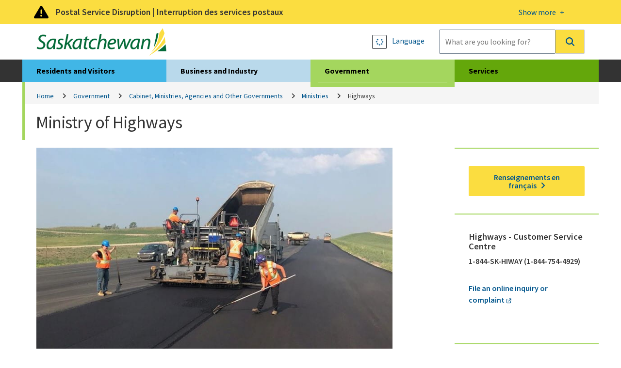

--- FILE ---
content_type: text/html; charset=utf-8
request_url: https://www.saskatchewan.ca/government/government-structure/ministries/highways
body_size: 15718
content:


<!DOCTYPE html>
<html class="no-js" lang="en" xmlns:og="http://ogp.me/ns#" xmlns:fb="http://www.facebook.com/2008/fbml">
<head>
    <!-- CD2 -->
    <meta charset="utf-8">
    <meta http-equiv="X-UA-Compatible" content="IE=edge">
    <title>Ministry of Highways  | Ministries | Government of Saskatchewan</title>
    
    <meta name="description" content="The ministry manages Saskatchewan’s highways and the Highway Hotline, which provides information on highway construction, road closures and road conditions. " />
    <meta name="keywords" content="Highways, Transportation" />
<meta property="og:site_name" content="Government of Saskatchewan">
<meta property="og:type" content="government">


    <meta name="viewport" content="width=device-width, initial-scale=1.0, maximum-scale=2.0, user-scalable=yes">

    <link href="/assets/gos/bundle/styles.css?v=U5wGrBzliNKQyFm-L-FeMXLhpdL_rXW1_jPMq6s6QkE1" rel="stylesheet"/>

    <link href='//fonts.googleapis.com/css?family=Source+Sans+Pro:300,400,600,700' rel='stylesheet' type='text/css'>

    <link rel="canonical" href="https://www.saskatchewan.ca/government/government-structure/ministries/highways"/>
    

    

        <script>
            window.dataLayer = window.dataLayer || [];
            window.dataLayer.push({
                'gos_page_analytics': "20ad3f0d-3a64-4679-bad8-5a08f114929b,cfeaf85e-7838-4684-8e5d-55f86f63901c"
            });
        </script>


    <script>
        (function(w,d,s,l,i){w[l]=w[l]||[];w[l].push({'gtm.start':
                new Date().getTime(),event:'gtm.js'});var f=d.getElementsByTagName(s)[0],
                j=d.createElement(s),dl=l!='dataLayer'?'&l='+l:'';j.async=true;j.src=
                'https://www.googletagmanager.com/gtm.js?id='+i+dl;f.parentNode.insertBefore(j,f);
        })(window, document, 'script', 'dataLayer', 'GTM-M2SPKHB');
    </script>
    
    <script src="/sitecore modules/Web/ExperienceForms/scripts/jquery-3.6.1.min.js"></script>

    
    
</head>
<body class="gov-page ministry-template">
    <noscript>
        <iframe src="https://www.googletagmanager.com/ns.html?id=GTM-M2SPKHB"
                height="0" width="0" style="display:none;visibility:hidden"></iframe>
    </noscript>

    <link rel="stylesheet" href="/Coveo/Hive/css/CoveoFullSearch.css" />
<link rel="stylesheet" href="/Coveo/Hive/css/CoveoForSitecore.css" />

<script class="coveo-script" type="text/javascript" src='/Coveo/Hive/js/CoveoJsSearch.Lazy.min.js'></script>
<script class="coveo-for-sitecore-script" type="text/javascript" src='/Coveo/Hive/js/CoveoForSitecore.Lazy.min.js'></script>
<script type="text/javascript" src="https://static.cloud.coveo.com/searchui/v2.10116/js/cultures/en.js"></script>

<div>


    
    
        <!-- Resources -->
        <div id="SearchResourcesProperties_7ca3f67100834fa6ab8e0988d37a514d"
             class="CoveoForSitecoreContext"
               data-sc-should-have-analytics-component='true'
  data-sc-analytics-enabled='true'
  data-sc-current-language='en'
  data-prebind-sc-language-field-name='fieldTranslator'
  data-sc-language-field-name='_language'
  data-sc-labels='{&quot;Created&quot; : &quot;Created&quot; , &quot;Created By&quot; : &quot;Created by&quot; , &quot;Creation Time&quot; : &quot;Creation time.&quot; , &quot;Language&quot; : &quot;Language&quot; , &quot;Last Time Modified&quot; : &quot;Last time modified.&quot; , &quot;Template&quot; : &quot;Template&quot; , &quot;Uniform resource identifier&quot; : &quot;URI&quot; , &quot;Updated By&quot; : &quot;Updated by&quot; , &quot;If the problem persists contact the administrator.&quot; : &quot;If the problem persists contact the administrator.&quot; , &quot;Search is currently unavailable&quot; : &quot;Oops! Something went wrong on the server.&quot; , &quot;Descending&quot; : &quot;Descending&quot; , &quot;Ascending&quot; : &quot;Ascending&quot;}'
  data-sc-maximum-age='900000'
  data-sc-page-name='Highways'
  data-sc-page-name-full-path='/sitecore/content/GoSTenant/GoSSite/GoS/Government/Government-Structure/Ministries/Highways'
  data-sc-index-source-name='Coveo_web_index - prod-cm.saskatchewan.ca'
  data-sc-is-in-experience-editor='false'
  data-sc-is-user-anonymous='true'
  data-sc-item-uri='sitecore://web/{F64DC0CD-D838-424A-BD94-67492817B958}?lang=en&amp;ver=12'
  data-sc-item-id='f64dc0cd-d838-424a-bd94-67492817b958'
  data-prebind-sc-latest-version-field-name='fieldTranslator'
  data-sc-latest-version-field-name='_latestversion'
  data-sc-rest-endpoint-uri='/coveo/rest'
  data-sc-analytics-endpoint-uri='/coveo/rest/ua'
  data-sc-site-name='website'
  data-sc-field-prefix='f'
  data-sc-field-suffix='76325'
  data-sc-prefer-source-specific-fields='false'
  data-sc-external-fields='[{&quot;fieldName&quot;:&quot;permanentid&quot;,&quot;shouldEscape&quot;:false},{&quot;fieldName&quot;:&quot;srtrdocumenttype&quot;,&quot;shouldEscape&quot;:false},{&quot;fieldName&quot;:&quot;sitename&quot;,&quot;shouldEscape&quot;:false},{&quot;fieldName&quot;:&quot;typeofcontent&quot;,&quot;shouldEscape&quot;:false},{&quot;fieldName&quot;:&quot;urls&quot;,&quot;shouldEscape&quot;:false},{&quot;fieldName&quot;:&quot;audience&quot;,&quot;shouldEscape&quot;:false},{&quot;fieldName&quot;:&quot;topic&quot;,&quot;shouldEscape&quot;:false},{&quot;fieldName&quot;:&quot;subtopic&quot;,&quot;shouldEscape&quot;:false},{&quot;fieldName&quot;:&quot;ministry&quot;,&quot;shouldEscape&quot;:false},{&quot;fieldName&quot;:&quot;servicetitle&quot;,&quot;shouldEscape&quot;:false},{&quot;fieldName&quot;:&quot;servicedescription&quot;,&quot;shouldEscape&quot;:false},{&quot;fieldName&quot;:&quot;serviceurl&quot;,&quot;shouldEscape&quot;:false},{&quot;fieldName&quot;:&quot;gtdsname&quot;,&quot;shouldEscape&quot;:false},{&quot;fieldName&quot;:&quot;gtdsisdeleted&quot;,&quot;shouldEscape&quot;:false},{&quot;fieldName&quot;:&quot;gtdsispublic&quot;,&quot;shouldEscape&quot;:false},{&quot;fieldName&quot;:&quot;gtdsstartdate&quot;,&quot;shouldEscape&quot;:false},{&quot;fieldName&quot;:&quot;gtdsenddate&quot;,&quot;shouldEscape&quot;:false},{&quot;fieldName&quot;:&quot;gtdssortname&quot;,&quot;shouldEscape&quot;:false},{&quot;fieldName&quot;:&quot;gtdsorgunitentitysyskeyid&quot;,&quot;shouldEscape&quot;:false},{&quot;fieldName&quot;:&quot;gtdspersonentitysyskeyid&quot;,&quot;shouldEscape&quot;:false},{&quot;fieldName&quot;:&quot;gtdsministryentitysyskeyid&quot;,&quot;shouldEscape&quot;:false},{&quot;fieldName&quot;:&quot;gtdsministryname&quot;,&quot;shouldEscape&quot;:false},{&quot;fieldName&quot;:&quot;gtdspersonorgname&quot;,&quot;shouldEscape&quot;:false},{&quot;fieldName&quot;:&quot;gtdssearchname&quot;,&quot;shouldEscape&quot;:false},{&quot;fieldName&quot;:&quot;gtdsemail&quot;,&quot;shouldEscape&quot;:false},{&quot;fieldName&quot;:&quot;gtdsmailaddress1&quot;,&quot;shouldEscape&quot;:false},{&quot;fieldName&quot;:&quot;gtdsmailaddress2&quot;,&quot;shouldEscape&quot;:false},{&quot;fieldName&quot;:&quot;gtdsmailcity&quot;,&quot;shouldEscape&quot;:false},{&quot;fieldName&quot;:&quot;gtdsmailcountry&quot;,&quot;shouldEscape&quot;:false},{&quot;fieldName&quot;:&quot;gtdsmailpostalcode&quot;,&quot;shouldEscape&quot;:false},{&quot;fieldName&quot;:&quot;gtdsmailprovince&quot;,&quot;shouldEscape&quot;:false},{&quot;fieldName&quot;:&quot;gtdstelnumber&quot;,&quot;shouldEscape&quot;:false},{&quot;fieldName&quot;:&quot;gtdstelareacode&quot;,&quot;shouldEscape&quot;:false},{&quot;fieldName&quot;:&quot;gtdssearchtelephone&quot;,&quot;shouldEscape&quot;:false},{&quot;fieldName&quot;:&quot;gtdsfaxnumber&quot;,&quot;shouldEscape&quot;:false},{&quot;fieldName&quot;:&quot;gtdsfaxareacode&quot;,&quot;shouldEscape&quot;:false},{&quot;fieldName&quot;:&quot;gtdssearchfax&quot;,&quot;shouldEscape&quot;:false},{&quot;fieldName&quot;:&quot;gtdstollfreenumber&quot;,&quot;shouldEscape&quot;:false},{&quot;fieldName&quot;:&quot;gtdstollfreeareacode&quot;,&quot;shouldEscape&quot;:false},{&quot;fieldName&quot;:&quot;gtdssearchtollfree&quot;,&quot;shouldEscape&quot;:false},{&quot;fieldName&quot;:&quot;gtdstitle&quot;,&quot;shouldEscape&quot;:false},{&quot;fieldName&quot;:&quot;mdsstatus&quot;,&quot;shouldEscape&quot;:false},{&quot;fieldName&quot;:&quot;mdsstatusid&quot;,&quot;shouldEscape&quot;:false},{&quot;fieldName&quot;:&quot;mdsname&quot;,&quot;shouldEscape&quot;:false},{&quot;fieldName&quot;:&quot;mdsdisplayname&quot;,&quot;shouldEscape&quot;:false},{&quot;fieldName&quot;:&quot;mdsemail&quot;,&quot;shouldEscape&quot;:false},{&quot;fieldName&quot;:&quot;mdsurl&quot;,&quot;shouldEscape&quot;:false},{&quot;fieldName&quot;:&quot;mdsrmnumber&quot;,&quot;shouldEscape&quot;:false},{&quot;fieldName&quot;:&quot;mdstelephone&quot;,&quot;shouldEscape&quot;:false},{&quot;fieldName&quot;:&quot;mdssearchtelephone&quot;,&quot;shouldEscape&quot;:false},{&quot;fieldName&quot;:&quot;mdsfax&quot;,&quot;shouldEscape&quot;:false},{&quot;fieldName&quot;:&quot;mdssearchfax&quot;,&quot;shouldEscape&quot;:false},{&quot;fieldName&quot;:&quot;mdsphysicaladdress1&quot;,&quot;shouldEscape&quot;:false},{&quot;fieldName&quot;:&quot;mdsphysicaladdress2&quot;,&quot;shouldEscape&quot;:false},{&quot;fieldName&quot;:&quot;mdsphysicalcity&quot;,&quot;shouldEscape&quot;:false},{&quot;fieldName&quot;:&quot;mdsphysicalpostalcode&quot;,&quot;shouldEscape&quot;:false},{&quot;fieldName&quot;:&quot;mdsphysicallongitude&quot;,&quot;shouldEscape&quot;:false},{&quot;fieldName&quot;:&quot;mdsphysicallatitude&quot;,&quot;shouldEscape&quot;:false},{&quot;fieldName&quot;:&quot;mdsmailingaddress1&quot;,&quot;shouldEscape&quot;:false},{&quot;fieldName&quot;:&quot;mdsmailingaddress2&quot;,&quot;shouldEscape&quot;:false},{&quot;fieldName&quot;:&quot;mdsmailingcity&quot;,&quot;shouldEscape&quot;:false},{&quot;fieldName&quot;:&quot;mdsmailingpostalcode&quot;,&quot;shouldEscape&quot;:false},{&quot;fieldName&quot;:&quot;mdscontacts&quot;,&quot;shouldEscape&quot;:false},{&quot;fieldName&quot;:&quot;pubsagency&quot;,&quot;shouldEscape&quot;:false},{&quot;fieldName&quot;:&quot;pubsdate&quot;,&quot;shouldEscape&quot;:false},{&quot;fieldName&quot;:&quot;pubsyearrange&quot;,&quot;shouldEscape&quot;:false},{&quot;fieldName&quot;:&quot;pubsyear&quot;,&quot;shouldEscape&quot;:false},{&quot;fieldName&quot;:&quot;pubsproductstatus&quot;,&quot;shouldEscape&quot;:false},{&quot;fieldName&quot;:&quot;pubsproducttype&quot;,&quot;shouldEscape&quot;:false},{&quot;fieldName&quot;:&quot;pubsproductsubtype&quot;,&quot;shouldEscape&quot;:false},{&quot;fieldName&quot;:&quot;pubsformat&quot;,&quot;shouldEscape&quot;:false},{&quot;fieldName&quot;:&quot;pubsformatid&quot;,&quot;shouldEscape&quot;:false},{&quot;fieldName&quot;:&quot;pubshasdownloadablecontent&quot;,&quot;shouldEscape&quot;:false},{&quot;fieldName&quot;:&quot;sysyear&quot;,&quot;shouldEscape&quot;:false},{&quot;fieldName&quot;:&quot;sysmonth&quot;,&quot;shouldEscape&quot;:false},{&quot;fieldName&quot;:&quot;backlinks&quot;,&quot;shouldEscape&quot;:false}]'
  data-sc-source-specific-fields='[{&quot;fieldName&quot;:&quot;attachmentparentid&quot;},{&quot;fieldName&quot;:&quot;author&quot;},{&quot;fieldName&quot;:&quot;clickableuri&quot;},{&quot;fieldName&quot;:&quot;collection&quot;},{&quot;fieldName&quot;:&quot;concepts&quot;},{&quot;fieldName&quot;:&quot;date&quot;},{&quot;fieldName&quot;:&quot;filetype&quot;},{&quot;fieldName&quot;:&quot;indexeddate&quot;},{&quot;fieldName&quot;:&quot;isattachment&quot;},{&quot;fieldName&quot;:&quot;language&quot;},{&quot;fieldName&quot;:&quot;printableuri&quot;},{&quot;fieldName&quot;:&quot;rowid&quot;},{&quot;fieldName&quot;:&quot;size&quot;},{&quot;fieldName&quot;:&quot;source&quot;},{&quot;fieldName&quot;:&quot;title&quot;},{&quot;fieldName&quot;:&quot;topparent&quot;},{&quot;fieldName&quot;:&quot;topparentid&quot;},{&quot;fieldName&quot;:&quot;transactionid&quot;},{&quot;fieldName&quot;:&quot;uri&quot;},{&quot;fieldName&quot;:&quot;urihash&quot;}]'
>
        </div>
        <script type="text/javascript">
        var endpointConfiguration = {
            itemUri: "sitecore://web/{F64DC0CD-D838-424A-BD94-67492817B958}?lang=en&amp;ver=12",
            siteName: "website",
            restEndpointUri: "/coveo/rest"
        };
        if (typeof (CoveoForSitecore) !== "undefined") {
            CoveoForSitecore.SearchEndpoint.configureSitecoreEndpoint(endpointConfiguration);
            CoveoForSitecore.version = "5.0.1368.1";
            var context = document.getElementById("SearchResourcesProperties_7ca3f67100834fa6ab8e0988d37a514d");
            if (!!context) {
                CoveoForSitecore.Context.configureContext(context);
            }
        }
        </script>
</div>
    

    <div class="alert warning" id="a-alert" role="region">
        <div class="head">
            <div class="container">
                <a title="More details on this alert" href="#">
                    <div>
                        <p>Postal Service Disruption | Interruption des services postaux</p>
                        <span class="open-btn"><span>Show more </span></span>
                        <span class="close-btn"><span>Show less </span></span>
                    </div>
                </a>
            </div>
        </div>
        <div class="content">
            <div class="container">
                <div class="row">
                    <p>Government of Saskatchewan ministries, Crown corporations and organizations are working to <a href="https://www.saskatchewan.ca/government/postal-service-disruption">minimize the impacts of the postal service disruption</a>.</p>
<p>Les minist&egrave;res, les soci&eacute;t&eacute;s d&rsquo;&Eacute;tat et les organismes du gouvernement de la Saskatchewan travaillent &agrave; r&eacute;duire au <a href="https://www.saskatchewan.ca/bonjour/government/postal-service-disruption">minimum les r&eacute;percussions de l&rsquo;interruption des services postaux</a>.</p>
                </div>
            </div>
        </div>
    </div>

<div class="skip" role="region">
    <a href="#skip-to-content">Skip to Main Content</a>
</div>

<header>
    <div class="container">
        <div class="logo">
                <a href="https://www.saskatchewan.ca/">
                    <img src="https://www.saskatchewan.ca/-/media/images/gos/logo.png?h=79&amp;iar=0&amp;w=373&amp;hash=765FD81E8F2DF5DBAD26F92B776DB43C" class="img-responsive" alt="Government of Saskatchewan Logo" />
                </a>
        </div>

        <div class="search input-group">
            <div class="utils">

                <a href="#" data-drawer="google_translate" title="Language">
                    <strong class="btn-sqr skiptranslate" role="presentation"></strong>
                    <font class="skiptranslate">Language</font>
                </a>

            </div>
            



<script>
    document.addEventListener("CoveoSearchEndpointInitialized", function() {
        var searchboxElement = document.getElementById("_185F67BF-1D73-4AEE-9564-FDE5B0EB24D9");
        searchboxElement.addEventListener("CoveoComponentInitialized", function() {
            CoveoForSitecore.initSearchboxIfStandalone(searchboxElement, "https://www.saskatchewan.ca/search");
        });
    })
</script>    <div id="_185F67BF-1D73-4AEE-9564-FDE5B0EB24D9_container" class="coveo-for-sitecore-search-box-container"
                       data-prebind-maximum-age='currentMaximumAge'
>
        <div id="_185F67BF-1D73-4AEE-9564-FDE5B0EB24D9"
             class="CoveoSearchbox"
                               data-enable-omnibox='true'
                  data-enable-query-extension-addon='true'
                  data-enable-query-suggest-addon='true'
                  data-enable-simple-field-addon='true'
                  data-prebind-maximum-age='currentMaximumAge'
                  data-placeholder='What are you looking for?'
                  data-clear-filters-on-new-query='false'
>
            
            
<script type="text/javascript">
    document.addEventListener("CoveoSearchEndpointInitialized", function() {
        var componentId = "_185F67BF-1D73-4AEE-9564-FDE5B0EB24D9";
        var componentElement = document.getElementById(componentId);

        function showError(error) {
                console.error(error);
        }

        function areCoveoResourcesIncluded() {
            return typeof (Coveo) !== "undefined";
        }

        if (areCoveoResourcesIncluded()) {
            var event = document.createEvent("CustomEvent");
            event.initEvent("CoveoComponentInitialized", false, true);
            
            setTimeout(function() {
                componentElement.dispatchEvent(event);
            }, 0);
        } else {
            componentElement.classList.add("invalid");
            showError("The Coveo Resources component must be included in this page.");
        }
    });
</script>
            <div class="CoveoForSitecoreBindWithUserContext"></div>
            <div class="CoveoForSitecoreExpressions"></div>
            <div class="CoveoForSitecoreConfigureSearchHub" data-sc-search-hub="Main"></div>
        </div>
        
    </div>

        </div>
    </div>

</header>

<section class="header-drawer" data-drawer-target="google_translate" role="region" aria-label="Google Translate">
    <div class="container">
            <a runat="server" ID="ctaTranslatedPage" Visible="false" class="btn-primary skiptranslate" href="https://www.saskatchewan.ca/bonjour/government/ministries/highways" title="Renseignements en fran&#231;ais">Renseignements en fran&#231;ais</a>
        <div id="google_translate_element"></div>
        <p><strong>Google Translate Disclaimer</strong></p>
<p>A number of pages on the Government of Saskatchewan's website have been professionally translated in French. These translations are identified by a yellow box in the right or left rail that resembles the link below. The home page for French-language content on this site can be found at:</p>
<p><a class="btn-application" href="https://www.saskatchewan.ca/bonjour">Renseignements en Fran&ccedil;ais</a></p>
<p>Where an official translation is not available, Google&trade; Translate can be used. Google&trade; Translate is a free online language translation service that can translate text and web pages into different languages. Translations are made available to increase access to Government of Saskatchewan content for populations whose first language is not English.</p>
<p>Software-based translations do not approach the fluency of a native speaker or possess the skill of a professional translator. The translation should not be considered exact, and may include incorrect or offensive language. The Government of Saskatchewan does not warrant the accuracy, reliability or timeliness of any information translated by this system. Some files or items cannot be translated, including graphs, photos and other file formats such as portable document formats (PDFs).</p>
<p>Any person or entities that rely on information obtained from the system does so at his or her own risk. Government of Saskatchewan is not responsible for any damage or issues that may possibly result from using translated website content. If you have any questions about Google&trade; Translate, please visit:  <a href="https://support.google.com/translate/?hl=en"><strong>Google&trade; Translate FAQs</strong></a>.</p>
    </div>
</section>
<nav class="desktop-nav">
    <div class="container large-container">
        <ul>
            <li class="live">
                <a href="https://www.saskatchewan.ca/residents">Residents and Visitors</a>
                <div><hr /></div>
            </li>
            <li class="work">
                <a href="https://www.saskatchewan.ca/business">Business and Industry</a>
                <div><hr /></div>
            </li>
            <li class="active gov">
                <a href="https://www.saskatchewan.ca/government">Government</a>
                <div><hr /></div>
            </li>
            <li class="play">
                <a href="https://www.saskatchewan.ca/services">Services</a>
                <div><hr /></div>
            </li>
        </ul>

        <div class="submenu live-sub" aria-hidden="true">
            <div class="row">
                <p> Find services and information for Saskatchewan residents and visitors.</p>
            </div>
            <ul>
                <li class="overview"><a href="https://www.saskatchewan.ca/residents">Overview</a></li>

                    <li class="">
                        <a href="https://www.saskatchewan.ca/residents/births-deaths-marriages-and-divorces">Births, Deaths, Marriages and Divorces</a>
                    </li>
                    <li class="">
                        <a href="https://www.saskatchewan.ca/residents/education-and-learning">Education and Learning</a>
                    </li>
                    <li class="">
                        <a href="https://www.saskatchewan.ca/residents/emergency">Emergency</a>
                    </li>
                    <li class="">
                        <a href="https://www.saskatchewan.ca/residents/environment-public-health-and-safety">Environment, Public Health and Safety</a>
                    </li>
                    <li class="">
                        <a href="https://www.saskatchewan.ca/residents/family-and-social-support">Family and Social Support</a>
                    </li>
                    <li class="">
                        <a href="https://www.saskatchewan.ca/residents/first-nations-citizens">First Nations, M&#233;tis and Northern Citizens</a>
                    </li>
                    <li class="">
                        <a href="https://www.saskatchewan.ca/residents/health">Health</a>
                    </li>
                    <li class="">
                        <a href="https://www.saskatchewan.ca/residents/housing-and-renting">Housing – Renting, Owning and Developing</a>
                    </li>
                    <li class="">
                        <a href="https://www.saskatchewan.ca/residents/moving-to-saskatchewan">Immigrating and Moving to Saskatchewan</a>
                    </li>
                    <li class="">
                        <a href="https://www.saskatchewan.ca/residents/jobs-working-and-training">Jobs, Working and Training</a>
                    </li>
                    <li class="">
                        <a href="https://www.saskatchewan.ca/residents/justice-crime-and-the-law">Justice, Crime and the Law</a>
                    </li>
                    <li class="">
                        <a href="https://www.saskatchewan.ca/residents/parks-culture-heritage-and-sport">Parks, Culture, Heritage and Sport</a>
                    </li>
                    <li class="">
                        <a href="https://www.saskatchewan.ca/residents/saskatchewan-supports-ukraine">Saskatchewan Supports Ukraine</a>
                    </li>
                    <li class="">
                        <a href="https://www.saskatchewan.ca/residents/taxes-and-investments">Taxes, Budgeting and Investments</a>
                    </li>
                    <li class="">
                        <a href="https://www.saskatchewan.ca/residents/transportation">Transportation</a>
                    </li>
                    <li class="">
                        <a href="https://www.saskatchewan.ca/residents/voting-consultations-and-democracy">Voting, Consultations and Democracy</a>
                    </li>
            </ul>
        </div>

        <div class="submenu work-sub" aria-hidden="true">
            <div class="row">
                <p> Find services and information for doing business in Saskatchewan.</p>
            </div>
            <ul>
                <li class="overview"><a href="https://www.saskatchewan.ca/business">Overview</a></li>

                    <li class="">
                        <a href="https://www.saskatchewan.ca/business/agriculture-natural-resources-and-industry">Agriculture, Natural Resources and Industry</a>
                    </li>
                    <li class="">
                        <a href="https://www.saskatchewan.ca/government/doing-business-with-government">Doing Business with Government</a>
                    </li>
                    <li class="">
                        <a href="https://www.saskatchewan.ca/business/employment-standards">Employment Standards</a>
                    </li>
                    <li class="">
                        <a href="https://www.saskatchewan.ca/business/entrepreneurs-start-or-exit-a-business">Entrepreneurs Start or Exit a Business</a>
                    </li>
                    <li class="">
                        <a href="https://www.saskatchewan.ca/business/environmental-protection-and-sustainability">Environmental Protection and Sustainability</a>
                    </li>
                    <li class="">
                        <a href="https://www.saskatchewan.ca/business/first-nations-metis-and-northern-community-businesses">First Nations, M&#233;tis and Northern Community Businesses</a>
                    </li>
                    <li class="">
                        <a href="https://www.saskatchewan.ca/government/public-engagement/help-cut-red-tape">Help Cut Red Tape</a>
                    </li>
                    <li class="">
                        <a href="https://www.saskatchewan.ca/business/hire-train-and-manage-employees">Hire, Train and Manage Employees</a>
                    </li>
                    <li class="">
                        <a href="https://www.saskatchewan.ca/business/housing-development-construction-and-property-management">Housing Development, Construction and Property Management</a>
                    </li>
                    <li class="">
                        <a href="https://www.saskatchewan.ca/business/investment-and-economic-development">Investment and Economic Development</a>
                    </li>
                    <li class="">
                        <a href="https://www.saskatchewan.ca/business/safety-in-the-workplace">Safety in the Workplace</a>
                    </li>
                    <li class="">
                        <a href="https://www.saskatchewan.ca/business/taxes-licensing-and-reporting">Taxes, Licensing and Reporting</a>
                    </li>
                    <li class="">
                        <a href="https://www.saskatchewan.ca/business/transportation-and-road-construction">Transportation and Road Construction</a>
                    </li>
            </ul>
        </div>

        <div class="submenu gov-sub" aria-hidden="true">
            <div class="row">
                <p> Find how the Government of Saskatchewan governs and serves the province.</p>
            </div>
            <ul>
                <li class="overview"><a href="https://www.saskatchewan.ca/government">Overview</a></li>

                    <li class="">
                        <a href="https://www.saskatchewan.ca/government/postal-service-disruption">Postal Service Disruption</a>
                    </li>
                    <li class="">
                        <a href="https://www.saskatchewan.ca/government/budget-planning-and-reporting">Budget, Planning and Reporting</a>
                    </li>
                    <li class="">
                        <a href="https://www.saskatchewan.ca/government/government-structure">Cabinet, Ministries, Agencies and Other Governments</a>
                    </li>
                    <li class="">
                        <a href="https://www.saskatchewan.ca/government/partnerships-for-success">Partnerships for Success</a>
                    </li>
                    <li class="">
                        <a href="https://www.saskatchewan.ca/government/cannabis-in-saskatchewan">Cannabis in Saskatchewan </a>
                    </li>
                    <li class="">
                        <a href="https://www.saskatchewan.ca/government/doing-business-with-government">Doing Business with Government</a>
                    </li>
                    <li class="">
                        <a href="https://www.saskatchewan.ca/government/education-and-child-care-facility-administration">Educational Institutions and Child Care Facility Administration </a>
                    </li>
                    <li class="">
                        <a href="https://www.saskatchewan.ca/government/directory">Find People and Government Offices</a>
                    </li>
                    <li class="">
                        <a href="https://publications.saskatchewan.ca">Government Publications</a>
                    </li>
                    <li class="">
                        <a href="https://www.saskatchewan.ca/government/health-care-administration-and-provider-resources">Health Care Administration and Provider Resources</a>
                    </li>
                    <li class="">
                        <a href="https://www.saskatchewan.ca/government/heritage-honours-and-awards">Heritage, Honours and Awards</a>
                    </li>
                    <li class="">
                        <a href="https://www.saskatchewan.ca/government/notarized-documents-legislation-maps">Legislation, Maps and Authenticating Notarized Documents</a>
                    </li>
                    <li class="">
                        <a href="https://www.saskatchewan.ca/government/municipal-administration">Municipal Administration</a>
                    </li>
                    <li class="">
                        <a href="https://www.saskatchewan.ca/government/news-and-media">News and Media</a>
                    </li>
                    <li class="">
                        <a href="https://www.saskatchewan.ca/government/our-stories">Our Stories</a>
                    </li>
                    <li class="">
                        <a href="https://www.saskatchewan.ca/government/public-engagement">Public Engagement</a>
                    </li>
                    <li class="">
                        <a href="https://www.saskatchewan.ca/government/government-data">Statistics and Government Data</a>
                    </li>
                    <li class="">
                        <a href="https://www.saskatchewan.ca/government/training-and-workshops">Training and Workshops</a>
                    </li>
                    <li class="">
                        <a href="https://www.saskatchewan.ca/government/visual-identity-and-protocol">Visual Identity and Protocol</a>
                    </li>
            </ul>
        </div>

        <div class="submenu play-sub" aria-hidden="true">
            <div class="row">
                <p> </p>
            </div>
            <ul>
                <li class="overview"><a href="https://www.saskatchewan.ca/services">Overview</a></li>

                    <li class="">
                        <a href="https://www.saskatchewan.ca/services?audience=residents">Residents and Visitors Services</a>
                    </li>
                    <li class="">
                        <a href="https://www.saskatchewan.ca/services?audience=business">Business and Industry Services</a>
                    </li>
                    <li class="">
                        <a href="https://www.saskatchewan.ca/services?audience=government-stakeholders">Government Services</a>
                    </li>
                    <li class="">
                        <a href="https://www.saskatchewan.ca/services/directory">Services Directory</a>
                    </li>
            </ul>
        </div>

        <div id="skip-to-content" tabindex="0"></div>

    </div>
</nav>

<main class="container large-container">
    <div class="row">
            <nav aria-label="Breadcrumbs">
        <ol class="breadcrumb" id="a-breadcrumb">
                <li class=""><a href="https://www.saskatchewan.ca/">Home</a></li>
                <li class=""><a href="https://www.saskatchewan.ca/government">Government</a></li>
                <li class=""><a href="https://www.saskatchewan.ca/government/government-structure">Cabinet, Ministries, Agencies and Other Governments</a></li>
                <li class=""><a href="https://www.saskatchewan.ca/government/government-structure/ministries">Ministries</a></li>
                <li class="active">Highways </li>
        </ol>
    </nav>

    </div>
    <div class="row">
        <section class="cat-title">
            <h1>Ministry of Highways </h1>
        </section>
    </div>
    <div class="row">
        <div class="c-two-third">
            <section class="cat-descr">
                <img src="https://www.saskatchewan.ca/-/media/images/gos/gov/ministries/highways.jpg" style="height:495px; width:792px;" alt="Road crew paving on Highway 5" />The Ministry works with our partners in transportation to ensure travel is safe and efficient. Connecting Saskatchewan to the rest of the world is vital to our export-based economy.<br />
            </section>
                <div class="row">
                    <section class="menu">
                        <div id="top" class="title">
                            About this ministry:
                        </div>
                    
                        <ol>
                                <li>
                                    <a href="#information-you-might-be-looking-for">Information you might be looking for</a>
                                </li>
                                <li>
                                    <a href="#annual-reports">Business Plans and Annual Reports</a>
                                </li>
                                <li>
                                    <a href="#programs-and-services">Programs and Services</a>
                                </li>
                                <li>
                                    <a href="#minister-and-managers">Minister and Managers</a>
                                </li>
                                <li>
                                    <a href="#forms-and-publications">Forms and Publications</a>
                                </li>
                                <li>
                                    <a href="#legislation">Legislation</a>
                                </li>
                                <li>
                                    <a href="#news-releases">News Releases</a>
                                </li>
                        </ol>
                    
                    </section>
                </div>
        </div>
        <div class="c-one-quarter">
                <aside class="btn-only">
        <a href="https://www.saskatchewan.ca/bonjour/government/ministries/highways" title="Renseignements en fran&#231;ais" class="btn-primary skiptranslate">Renseignements en fran&#231;ais</a>
    </aside>


            
    <aside class="info-highlight-small">
            <h3>Highways  - Customer Service Centre</h3>
        <p><strong>1-844-SK-HIWAY (1-844-754-4929)</strong></p>
<p><strong><a href="https://govskprod.service-now.com/hi?id=hi_index&amp;sys_id=9e73c286db4140100124327e9d9619ff">File an online inquiry or complaint</a></strong></p>
    </aside>

            
    <aside class="ministry-contact">
        <h3>Minister</h3>
        <ul>
                    <li>
<div itemscope itemtype="http://schema.org/Person">
    <h4><span itemprop="name">Hon. Kim Gartner</span> <span itemprop="jobTitle">Minister</span></h4>
        <img src="https://www.saskatchewan.ca/-/media/5c9ae0f336e4420fb58792f973fb8e43.png?w=115" alt="Hon. Kim Gartner" />
            <table>
                <tr>
                    <th>Phone</th>
                    <td itemprop="telephone">306-798-4230</td>
                </tr>
                            <tr>
                    <th>Email</th>
                    <td><a href="mailto:hi.minister@gov.sk.ca " itemprop="email">hi.minister@gov.sk.ca </a></td>
                </tr>
        </table>
            <a href="#" class="more-info"><span>More</span></a>
        <div class="drawer">
            <table>
                                    <tr>
                        <th>Fax</th>
                        <td itemprop="faxNumber">306-787-8677</td>
                    </tr>
                                                    <tr>
                        <th>Mailing Address</th>
                        <td itemprop="address">Room 30, 2405 Legislative Drive, Regina, SK, S4S 0B3</td>
                    </tr>
            </table>
        </div>
</div>
                    </li>
        </ul>
    </aside>

            <aside class="share">
    <h3>Share</h3>
    <ul>
        <li><a href="mailto:?subject=Ministry%20of%20Highways%20%20%7C%20Ministries%20%7C%20Government%20of%20Saskatchewan&amp;body=Ministry%20of%20Highways%20%20%7C%20Ministries%20%7C%20Government%20of%20Saskatchewan%0A%0Ahttps%3A%2F%2Fwww.saskatchewan.ca%2Fgovernment%2Fgovernment-structure%2Fministries%2Fhighways" title="Email" class="fa-solid fa-envelope" aria-label="mail"></a></li>
        <li><a href="https://www.facebook.com/sharer/sharer.php?u=https%3A%2F%2Fwww.saskatchewan.ca%2Fgovernment%2Fgovernment-structure%2Fministries%2Fhighways" title="Facebook" class="fa-brands fa-facebook" aria-label="facebook"></a></li>
        <li><a href="https://x.com/intent/post?text=https%3A%2F%2Fwww.saskatchewan.ca%2Fgovernment%2Fgovernment-structure%2Fministries%2Fhighways" title="X, formerly Twitter" class="fa-brands fa-x-twitter" aria-label="X, formerly Twitter"></a></li>
        <li><a href="https://www.linkedin.com/shareArticle?mini=true&amp;url=https%3A%2F%2Fwww.saskatchewan.ca%2Fgovernment%2Fgovernment-structure%2Fministries%2Fhighways&amp;title=Ministry%20of%20Highways%20%20%7C%20Ministries%20%7C%20Government%20of%20Saskatchewan" title="Linkedin" class="fa-brands fa-linkedin" aria-label="linkedin"></a></li>
    </ul>
</aside>

            
<aside class="print">
    <a href="#"><span>Print this page</span></a>
</aside>
        </div>
    </div>

<div class="step-detail">
    <a href="#top" class="float-button">Top</a>
    <div class="row">
        <div class="c-two-third">
            <section class="cat-title">
                <h2 id="information-you-might-be-looking-for">1. Information you might be looking for</h2>
            </section>
        </div>
    </div>
    <div class="c-two-third">
        <div class="row">
            <section class="general-content">
                <h3><a href="https://www.saskatchewan.ca/residents/transportation/highways/highway-hotline">Check Highway Road Conditions</a></h3>
<p>The Highway Hotline provides motorists with the most current information about highway conditions.</p>
<h3><a href="https://www.saskatchewan.ca/residents/transportation/highways/highway-work-zones">Highway Work Zones</a></h3>
<p>Learn why you must slow down in a work zone, what the proper speed is, and how to report a work zone sign problem.</p>
<h3><a href="https://www.saskatchewan.ca/residents/transportation/highways/highway-safety/winter-safety">Winter Road Safety</a></h3>
<p>Find information on which highways we clear first and why; snow and ice control; safe driving practices around snowplows; how we use the latest technology for improved service; and how to access the latest winter road conditions before heading out.</p>
<h3><a href="https://www.saskatchewan.ca/business/transportation-and-road-construction/information-for-truckers-and-commercial-trucking-companies">Information for Truckers and Trucking Companies</a></h3>
<p>Learn about maximum weights, high clearance corridors, road restrictions, weigh scale locations, increased moving over-width dimension goods, buildings and permits for commercial vehicles.</p>
<h3><a href="https://www.saskatchewan.ca/business/transportation-and-road-construction/contracting-with-highways">Contracting with the Ministry of Highways</a></h3>
<p>Find information for contractors, consultants and others about doing business with the Ministry of Highways.</p>
<h3><a href="https://www.saskatchewan.ca/residents/jobs-working-and-training/working-with-highways">Working with Highways</a></h3>
<p>Are you looking for a rewarding career? Join us to support highway and citizen safety in Saskatchewan.</p>
            </section>
            
        </div>
    </div>
    <div class="c-one-quarter">
        

        
    <aside class="info-highlight-small">
        <p><strong>Highway Hotline</strong></p>
<p>306-787-7623 in Regina </p>
<p>306-933-8333 in Saskatoon</p>
<p>Toll-free in Canada at 1-888-335-7623</p>
<p><strong>Customer Service Centre</strong></p>
<p>1-844-SKHIWAY (754-4929)</p>
<p><a href="https://govskprod.service-now.com/hi?id=hi_index&amp;sys_id=9e73c286db4140100124327e9d9619ff">File an online inquiry or complaint</a></p>
<p><strong>Transport Compliance Branch </strong></p>
<p>1-866-933-5290 within Saskatchewan</p>
<p>306-933-5290 outside of Saskatchewan</p>
    </aside>

        

    </div>
</div><div class="step-detail">
    <a href="#top" class="float-button">Top</a>
    <div class="row">
        <div class="c-two-third">
            <section class="cat-title">
                <h2 id="annual-reports">2. Business Plans and Annual Reports</h2>
            </section>
        </div>
    </div>
    <div class="c-two-third">
        <div class="row">
            <section class="general-content">
                <h3>Business Plan for 2025-26</h3>
<p><a href="https://publications.saskatchewan.ca:443/api/v1/products/125826/formats/147154/download">The Business Plan for 2025-26</a> reflects the government's goals of sustaining growth and opportunities for Saskatchewan people, meeting the challenges of growth, securing a better quality of life for all Saskatchewan people and delivering responsive and responsible government.</p>
<p>For previous ministry plans, please visit <a href="https://publications.saskatchewan.ca/#/categories/2435">Prior Year Plans, Reports and Guiding Documents</a>.</p>
<h3>Annual Reports</h3>
<p><a href="https://publications.saskatchewan.ca:443/api/v1/products/126773/formats/148893/download">The Ministry of Highways' 2024-25 Annual Report</a> presents the ministry's activities and results for the fiscal year ending March 31, 2025. It reports to the public and elected officials on public commitments made and other key accomplishments of the ministry.</p>
<p>Previous fiscal year annual reports can be found by visiting <a href="https://publications.saskatchewan.ca/#/categories/2435">Prior Year Plans, Reports and Guiding Documents</a>.</p>
            </section>
            
        </div>
    </div>
    <div class="c-one-quarter">
        

        

        

    </div>
</div><div class="step-detail">
    <a href="#top" class="float-button">Top</a>
    <div class="row">
        <div class="c-two-third">
            <section class="cat-title">
                <h2 id="programs-and-services">3. Programs and Services</h2>
            </section>
        </div>
    </div>
    <div class="c-two-third">
        <div class="row">
            <section class="general-content">
                <h3><a href="https://www.saskatchewan.ca/residents/transportation/highways/adopt-a-highway">Adopt a Highway</a></h3>
<p>The Adopt-A-Highway Program is a way for groups or participants to help beautify Saskatchewan by picking up litter and trash along the highway.</p>
<h3><a href="https://www.saskatchewan.ca/business/agriculture-natural-resources-and-industry/agribusiness-farmers-and-ranchers/programs-and-services/livestock-programs/ditch-mowing-and-hay-salvage">Hay Salvage and Ditch Mowing</a></h3>
<p>The hay salvage and ditch mowing program offers free hay to farmers, while providing a neat appearance in ditches and improving visibility.</p>
<h3><a href="https://www.saskatchewan.ca/residents/transportation/highways/putting-up-road-signs">Putting Up Road Signs</a></h3>
<p>Whether it's a business, tourist attraction, special event or a safety issue, road signs can help inform drivers of what lies ahead.</p>
<h3><a href="https://www.saskatchewan.ca/residents/transportation/highways/highway-safety/winter-safety">Snow Zone and Winter Maintenance</a></h3>
<p>Learn more about how we approach severe weather during the winter including different levels of service and how they may affect you.</p>
<h3><a href="https://www.saskatchewan.ca/residents/transportation/highways/highway-safety/spring-and-summer-maintenance">Spring and Summer Maintenance - Why some roads have more potholes than others</a></h3>
<p>Potholes are formed by the expansion and contraction of water that has entered into the subgrade of the road through cracks in the pavement. When water freezes it expands. This causes the pavement to expand, bend or crack weakening the road. If water freezes and thaws over time, the road can weaken</p>
            </section>
            
        </div>
    </div>
    <div class="c-one-quarter">
        

        

        

    </div>
</div><div class="step-detail">
    <a href="#top" class="float-button">Top</a>
    <div class="row">
        <div class="c-two-third">
            <section class="cat-title">
                <h2 id="minister-and-managers">4. Minister and Managers</h2>
            </section>
        </div>
    </div>
    <div class="c-two-third">
        <div class="row">
            
<section class="ministry-contact-expand">
<div itemscope itemtype="http://schema.org/Person">
        <div class="pic-col">
            <img src="https://www.saskatchewan.ca/-/media/5c9ae0f336e4420fb58792f973fb8e43.png?w=115" alt="Hon. Kim Gartner" />
        </div>
    <div class="info-col">
        <h5><span itemprop="name">Hon. Kim Gartner</span>, <span itemprop="jobTitle">Minister</span></h5>
        <p>Minister&#39;s Office</p>
            <table>
                    <tr>
                        <th>Phone</th>
                        <td itemprop="telephone">306-798-4230</td>
                    </tr>
                                    <tr>
                        <th>Fax</th>
                        <td itemprop="faxNumber">306-787-8677</td>
                    </tr>
                                    <tr>
                        <th>Email</th>
                        <td><a href="mailto:hi.minister@gov.sk.ca " itemprop="email">hi.minister@gov.sk.ca </a></td>
                    </tr>
                                                                    <tr>
                        <th>Mailing Address</th>
                        <td itemprop="address">Room 30, 2405 Legislative Drive, Regina, SK, S4S 0B3</td>
                    </tr>
            </table>
    </div>
</div>
<div itemscope itemtype="http://schema.org/Person">
    <div class="info-col">
        <h5><span itemprop="name">Kyle Toffan</span>, <span itemprop="jobTitle">Deputy Minister</span></h5>
        <p>Deputy Minister&#39;s Office</p>
            <table>
                    <tr>
                        <th>Phone</th>
                        <td itemprop="telephone">306-787-9311</td>
                    </tr>
                                    <tr>
                        <th>Fax</th>
                        <td itemprop="faxNumber">306-787-9777</td>
                    </tr>
                                    <tr>
                        <th>Email</th>
                        <td><a href="mailto:kyle.toffan@gov.sk.ca " itemprop="email">kyle.toffan@gov.sk.ca </a></td>
                    </tr>
                                                                    <tr>
                        <th>Mailing Address</th>
                        <td itemprop="address">1200, 1855 Victoria Avenue, Regina, SK, S4P 3T2</td>
                    </tr>
            </table>
    </div>
</div>
<div itemscope itemtype="http://schema.org/Person">
    <div class="info-col">
        <h5><span itemprop="name">Tom Lees</span>, <span itemprop="jobTitle">Assistant Deputy Minister, Policy, Planning &amp; Corporate Services Division</span></h5>
        <p>Deputy Minister&#39;s Office</p>
            <table>
                    <tr>
                        <th>Phone</th>
                        <td itemprop="telephone">306-537-3613</td>
                    </tr>
                                    <tr>
                        <th>Fax</th>
                        <td itemprop="faxNumber">306-787-9777</td>
                    </tr>
                                    <tr>
                        <th>Email</th>
                        <td><a href="mailto:tom.lees@gov.sk.ca " itemprop="email">tom.lees@gov.sk.ca </a></td>
                    </tr>
                                                                    <tr>
                        <th>Mailing Address</th>
                        <td itemprop="address">1200, 1855 Victoria Avenue, Regina, SK, S4P 3T2</td>
                    </tr>
            </table>
    </div>
</div>
<div itemscope itemtype="http://schema.org/Person">
    <div class="info-col">
        <h5><span itemprop="name">Wayne Gienow</span>, <span itemprop="jobTitle">Assistant Deputy Minister, Design &amp; Construction Division</span></h5>
        <p>Deputy Minister&#39;s Office</p>
            <table>
                    <tr>
                        <th>Phone</th>
                        <td itemprop="telephone">306-787-1355</td>
                    </tr>
                                    <tr>
                        <th>Fax</th>
                        <td itemprop="faxNumber">306-787-9777</td>
                    </tr>
                                    <tr>
                        <th>Email</th>
                        <td><a href="mailto:Wayne.gienow@gov.sk.ca " itemprop="email">Wayne.gienow@gov.sk.ca </a></td>
                    </tr>
                                                                    <tr>
                        <th>Mailing Address</th>
                        <td itemprop="address">1200, 1855 Victoria Avenue, Regina, SK, S4P 3T2</td>
                    </tr>
            </table>
    </div>
</div>
<div itemscope itemtype="http://schema.org/Person">
    <div class="info-col">
        <h5><span itemprop="name">Bill Pacholka</span>, <span itemprop="jobTitle">Assistant Deputy Minister, Operation &amp; Maintenance Division</span></h5>
        <p>Deputy Minister&#39;s Office</p>
            <table>
                    <tr>
                        <th>Phone</th>
                        <td itemprop="telephone">306-787-4859</td>
                    </tr>
                                    <tr>
                        <th>Fax</th>
                        <td itemprop="faxNumber">306-787-9777</td>
                    </tr>
                                    <tr>
                        <th>Email</th>
                        <td><a href="mailto:bill.pacholka@gov.sk.ca " itemprop="email">bill.pacholka@gov.sk.ca </a></td>
                    </tr>
                                                                    <tr>
                        <th>Mailing Address</th>
                        <td itemprop="address">1200, 1855 Victoria Avenue, Regina, SK, S4P 3T2</td>
                    </tr>
            </table>
    </div>
</div>
<div itemscope itemtype="http://schema.org/Person">
    <div class="info-col">
        <h5><span itemprop="name">Shannon Lindholm</span>, <span itemprop="jobTitle">Executive Director</span></h5>
        <p>Communications and Customer Service Branch</p>
            <table>
                    <tr>
                        <th>Phone</th>
                        <td itemprop="telephone">306-787-6815</td>
                    </tr>
                                    <tr>
                        <th>Fax</th>
                        <td itemprop="faxNumber">306-787-9777</td>
                    </tr>
                                    <tr>
                        <th>Email</th>
                        <td><a href="mailto:shannon.lindholm@gov.sk.ca " itemprop="email">shannon.lindholm@gov.sk.ca </a></td>
                    </tr>
                                                                    <tr>
                        <th>Mailing Address</th>
                        <td itemprop="address">1200, 1855 Victoria Avenue, Regina, SK, S4P 3T2</td>
                    </tr>
            </table>
    </div>
</div>
</section>
            
        </div>
    </div>
    <div class="c-one-quarter">
        

        
    <aside class="info-highlight-small">
        <p><strong>Highways - Customer Service Centre</strong><br />
1-844-SK-HIWAY or 1-844-SKHIWAY (754-4929)<br />
<a href="https://govskprod.service-now.com/hi?id=hi_index&amp;sys_id=9e73c286db4140100124327e9d9619ff">File an online inquiry or complaint</a></p>
    </aside>

        

    </div>
</div>
<div class="step-detail">
    <a href="#top" class="float-button">Top</a>
    <div class="row">
        <div class="c-two-third">
            <section class="cat-title">
                <h2 id="forms-and-publications">5. Forms and Publications</h2>
            </section>
        </div>
    </div>
    <div class="c-two-third">
        <div class="row">
            <section class="general-content">
                <p><a href="https://publications.saskatchewan.ca/api/v1/products/83049/formats/95455/download">Truckers' Guide</a></p>
<p>You can find all publications for this ministry in the <a href="https://publications.saskatchewan.ca/#/agencies/37">Publications Centre</a>.</p>
            </section>
            
        </div>
    </div>
    <div class="c-one-quarter">
        

        

        

    </div>
</div><div class="step-detail">
    <a href="#top" class="float-button">Top</a>
    <div class="row">
        <div class="c-two-third">
            <section class="cat-title">
                <h2 id="legislation">6. Legislation</h2>
            </section>
        </div>
    </div>
    <div class="c-two-third">
        <div class="row">
            <section class="general-content">
                <p>The following acts and regulations are administered by the Ministry of Highways and are available in PDF format. The links below are provided with the consent of Office of the King's Printer&nbsp;pursuant to Government of Saskatchewan copyright policies. Printed copies of the legislation are also available through the <a href="https://publications.saskatchewan.ca/#/freelaw">Freelaw<sup>&reg;</sup> website</a>.</p>
<p>To order or subscribe, please visit the <a href="https://publications.saskatchewan.ca/#/freelaw">Freelaw<sup>&reg;</sup> website</a>. If you don't have Adobe Reader on your system, you can <a href="https://get.adobe.com/reader/">download it for free</a>.</p>
<p><em><a href="https://publications.saskatchewan.ca/api/v1/products/559/formats/758/download">The Highways and Transportation Act, 1997</a></em></p>
<p><a href="https://publications.saskatchewan.ca/#/agencies/37">View complete list of Ministry of Highways documents</a></p>
            </section>
            
        </div>
    </div>
    <div class="c-one-quarter">
        

        

        

    </div>
</div><div class="step-detail">
    <a href="#top" class="float-button">Top</a>
    <div class="row">
        <div class="c-two-third">
            <section class="cat-title">
                <h2 id="news-releases">7. News Releases</h2>
            </section>
        </div>
    </div>
    <div class="c-two-third">
        <div class="row">
            <section class="recent-news">
    <h2>
        Read the ministry's most recent news releases
    </h2>
        <ul>
                <li>
                    <time datetime="2025-12-19">
                        December 19, 2025
                    </time>
                    <a href="https://www.saskatchewan.ca/government/news-and-media/2025/december/19/all-i-want-for-christmas-is-you-to-check-the-highway-hotline-give-snowplows-space">All I Want for Christmas is you to Check the Highway Hotline and Give Snowplows Space</a>
                    <p>The Ministry of Highways has a few travel safety reminders to help keep spirits bright as you jingle all the way this festive season.
&quot;During the...</p>
                </li>
                <li>
                    <time datetime="2025-12-05">
                        December 5, 2025
                    </time>
                    <a href="https://www.saskatchewan.ca/government/news-and-media/2025/december/05/highway-winter-weights-start-mon-dec-8-in-northern-saskatchewan">Highway Winter Weights Start Monday, December 8, in Northern Saskatchewan</a>
                    <p>Today, Highways Minister David Marit announced winter weight season begins 12:01 a.m., Monday, December 8, in the northern region, which helps keep...</p>
                </li>
                <li>
                    <time datetime="2025-11-26">
                        November 26, 2025
                    </time>
                    <a href="https://www.saskatchewan.ca/government/news-and-media/2025/november/26/theright-call-beats-a-close-call-check-highway-hotline-give-snowplows-space">The Right Call Beats a Close Call: Check Highway Hotline, Give Snowplows Space</a>
                    <p>Today, Highways Minister David Marit reminded drivers heading to Canadian Western Agribition to make the right call by checking road conditions...</p>
                </li>
                <li>
                    <time datetime="2025-10-29">
                        October 29, 2025
                    </time>
                    <a href="https://www.saskatchewan.ca/government/news-and-media/2025/october/29/land-of-living-skies-first-provincial-aviation-strategy-released">Land of Living Skies First Provincial Aviation Strategy Released</a>
                    <p>Today, Highways Minister David Marit released the province&#39;s first comprehensive aviation strategy, as Saskatchewan Aviation and Aerospace Week...</p>
                </li>
                <li>
                    <time datetime="2025-10-17">
                        October 17, 2025
                    </time>
                    <a href="https://www.saskatchewan.ca/government/news-and-media/2025/october/17/147-million-humboldt-to-saskatoon-highway-5-upgrade-reaches-milestone-starts-final-phase">$147 Million Humboldt to Saskatoon Highway 5 Upgrade Reaches Milestone and Starts Final Phase</a>
                    <p>Orange Zone Update Wraps Up For The Season
Today, Highways Minister David Marit announced a more than $147 million multi-year upgrade to Highway 5...</p>
                </li>
        </ul>
    <a href="https://www.saskatchewan.ca/government/news-and-media?ministry=F64DC0CDD838424ABD9467492817B958">
        View All News Stories
    </a>
</section>

            
        </div>
    </div>
    <div class="c-one-quarter">
        
<aside class="info-highlight-small">
    <h3>RSS Feed</h3>
    <p>Subscribe to the ministry news <a class="rss-link" target="_blank" href='/Feeds/NewsFeed.ashx?ministry=F64DC0CDD838424ABD9467492817B958'>RSS</a> feed</p>
</aside>
        

        

        

    </div>
</div></main>

    <div class="container large-container" role="region" aria-label="Feedback">
        <section class="general-content general-content_feedback">
            <h3>
                <p>We need your feedback to improve saskatchewan.ca. <a href="https://www.saskatchewan.ca/feedback">Help us improve</a></p>
            </h3>
        </section>
    </div>







<footer id="a-footer">
        <div class="top">
            <div class="container">
                <ul>
                    <li>
                        <h2><a href="https://www.saskatchewan.ca/residents">Residents and Visitors</a></h2>
                        <ul>
                                    <li><a href="https://www.saskatchewan.ca/residents/births-deaths-marriages-and-divorces">Births, Deaths, Marriages and Divorces</a></li>
                                    <li><a href="https://www.saskatchewan.ca/residents/education-and-learning">Education and Learning</a></li>
                                    <li><a href="https://www.saskatchewan.ca/residents/emergency">Emergency</a></li>
                                    <li><a href="https://www.saskatchewan.ca/residents/environment-public-health-and-safety">Environment, Public Health and Safety</a></li>
                                    <li><a href="https://www.saskatchewan.ca/residents/family-and-social-support">Family and Social Support</a></li>
                                    <li><a href="https://www.saskatchewan.ca/residents/first-nations-citizens">First Nations, M&#233;tis and Northern Citizens</a></li>
                                    <li><a href="https://www.saskatchewan.ca/residents/health">Health</a></li>
                                    <li><a href="https://www.saskatchewan.ca/residents/housing-and-renting">Housing – Renting, Owning and Developing</a></li>
                                    <li><a href="https://www.saskatchewan.ca/residents/moving-to-saskatchewan">Immigrating and Moving to Saskatchewan</a></li>
                                    <li><a href="https://www.saskatchewan.ca/residents/jobs-working-and-training">Jobs, Working and Training</a></li>
                                    <li><a href="https://www.saskatchewan.ca/residents/justice-crime-and-the-law">Justice, Crime and the Law</a></li>
                                    <li><a href="https://www.saskatchewan.ca/residents/parks-culture-heritage-and-sport">Parks, Culture, Heritage and Sport</a></li>
                                    <li><a href="https://www.saskatchewan.ca/residents/saskatchewan-supports-ukraine">Saskatchewan Supports Ukraine</a></li>
                                    <li><a href="https://www.saskatchewan.ca/residents/taxes-and-investments">Taxes, Budgeting and Investments</a></li>
                                    <li><a href="https://www.saskatchewan.ca/residents/transportation">Transportation</a></li>
                                    <li><a href="https://www.saskatchewan.ca/residents/voting-consultations-and-democracy">Voting, Consultations and Democracy</a></li>
                        </ul>
                    </li>
                    <li>
                        <h2><a href="https://www.saskatchewan.ca/business">Business and Industry</a></h2>
                        <ul>
                                    <li><a href="https://www.saskatchewan.ca/business/agriculture-natural-resources-and-industry">Agriculture, Natural Resources and Industry</a></li>
                                    <li><a href="https://www.saskatchewan.ca/government/doing-business-with-government">Doing Business with Government</a></li>
                                    <li><a href="https://www.saskatchewan.ca/business/employment-standards">Employment Standards</a></li>
                                    <li><a href="https://www.saskatchewan.ca/business/entrepreneurs-start-or-exit-a-business">Entrepreneurs Start or Exit a Business</a></li>
                                    <li><a href="https://www.saskatchewan.ca/business/environmental-protection-and-sustainability">Environmental Protection and Sustainability</a></li>
                                    <li><a href="https://www.saskatchewan.ca/business/first-nations-metis-and-northern-community-businesses">First Nations, M&#233;tis and Northern Community Businesses</a></li>
                                    <li><a href="https://www.saskatchewan.ca/government/public-engagement/help-cut-red-tape">Help Cut Red Tape</a></li>
                                    <li><a href="https://www.saskatchewan.ca/business/hire-train-and-manage-employees">Hire, Train and Manage Employees</a></li>
                                    <li><a href="https://www.saskatchewan.ca/business/housing-development-construction-and-property-management">Housing Development, Construction and Property Management</a></li>
                                    <li><a href="https://www.saskatchewan.ca/business/investment-and-economic-development">Investment and Economic Development</a></li>
                                    <li><a href="https://www.saskatchewan.ca/business/safety-in-the-workplace">Safety in the Workplace</a></li>
                                    <li><a href="https://www.saskatchewan.ca/business/taxes-licensing-and-reporting">Taxes, Licensing and Reporting</a></li>
                                    <li><a href="https://www.saskatchewan.ca/business/transportation-and-road-construction">Transportation and Road Construction</a></li>
                        </ul>
                    </li>
                    <li>
                        <h2><a href="https://www.saskatchewan.ca/government">Government</a></h2>
                        <ul>
                                    <li><a href="https://www.saskatchewan.ca/government/postal-service-disruption">Postal Service Disruption</a></li>
                                    <li><a href="https://www.saskatchewan.ca/government/budget-planning-and-reporting">Budget, Planning and Reporting</a></li>
                                    <li><a href="https://www.saskatchewan.ca/government/government-structure">Cabinet, Ministries, Agencies and Other Governments</a></li>
                                    <li><a href="https://www.saskatchewan.ca/government/partnerships-for-success">Partnerships for Success</a></li>
                                    <li><a href="https://www.saskatchewan.ca/government/cannabis-in-saskatchewan">Cannabis in Saskatchewan </a></li>
                                    <li><a href="https://www.saskatchewan.ca/government/doing-business-with-government">Doing Business with Government</a></li>
                                    <li><a href="https://www.saskatchewan.ca/government/education-and-child-care-facility-administration">Educational Institutions and Child Care Facility Administration </a></li>
                                    <li><a href="https://www.saskatchewan.ca/government/directory">Find People and Government Offices</a></li>
                                    <li><a href="https://publications.saskatchewan.ca">Government Publications</a></li>
                                    <li><a href="https://www.saskatchewan.ca/government/health-care-administration-and-provider-resources">Health Care Administration and Provider Resources</a></li>
                                    <li><a href="https://www.saskatchewan.ca/government/heritage-honours-and-awards">Heritage, Honours and Awards</a></li>
                                    <li><a href="https://www.saskatchewan.ca/government/notarized-documents-legislation-maps">Legislation, Maps and Authenticating Notarized Documents</a></li>
                                    <li><a href="https://www.saskatchewan.ca/government/municipal-administration">Municipal Administration</a></li>
                                    <li><a href="https://www.saskatchewan.ca/government/news-and-media">News and Media</a></li>
                                    <li><a href="https://www.saskatchewan.ca/government/our-stories">Our Stories</a></li>
                                    <li><a href="https://www.saskatchewan.ca/government/public-engagement">Public Engagement</a></li>
                                    <li><a href="https://www.saskatchewan.ca/government/government-data">Statistics and Government Data</a></li>
                                    <li><a href="https://www.saskatchewan.ca/government/training-and-workshops">Training and Workshops</a></li>
                                    <li><a href="https://www.saskatchewan.ca/government/visual-identity-and-protocol">Visual Identity and Protocol</a></li>
                        </ul>
                    </li>

                    <li>
                        <h2><a href="https://www.saskatchewan.ca/services">Services</a></h2>
                        <ul>
                                    <li><a href="https://www.saskatchewan.ca/services?audience=residents">Residents and Visitors Services</a></li>
                                    <li><a href="https://www.saskatchewan.ca/services?audience=business">Business and Industry Services</a></li>
                                    <li><a href="https://www.saskatchewan.ca/services?audience=government-stakeholders">Government Services</a></li>
                                    <li><a href="https://www.saskatchewan.ca/services/directory">Services Directory</a></li>
                        </ul>
                    </li>
                </ul>
                    <a href="https://www.saskatchewan.ca/bonjour"
                       class="footer-cta skiptranslate">Services disponibles en fran&#231;ais</a>
            </div>
        </div>

    <div class="bottom">
        <div class="container">
            <div class="row">
                <div class="links">
                    <ul>
                                <li><a href="https://www.saskatchewan.ca/accessibility">Accessibility</a></li>
                                <li><a href="https://www.saskatchewan.ca/contact-us">Contact Us</a></li>
                                <li><a href="https://www.saskatchewan.ca/copyright">Copyright</a></li>
                                <li><a href="https://www.saskatchewan.ca/privacy">Privacy</a></li>
                                <li><a href="https://www.saskatchewan.ca/site-map">Site Map</a></li>
                                <li><a href="https://www.saskatchewan.ca/social-media">Social Media</a></li>
                                <li><a href="https://www.saskatchewan.ca/terms-of-use">Terms of Use</a></li>
                    </ul>
                    <ul>
                        <li>Join the conversation:</li>
                                <li class="icon">
                                    <a title="Link to Government of Saskatchewan Facebook page" href="https://www.facebook.com/SKGov">
                                    <span>Facebook</span>
                                    <i class="fa-brands fa-facebook"></i>
                                    </a>
                                </li>
                                <li class="icon">
                                    <a title="Link to Government of Saskatchewan X page" href="https://x.com/SKGov">
                                    <span>X</span>
                                    <i class="fa-brands fa-x-twitter"></i>
                                    </a>
                                </li>
                    </ul>
                </div>
                <div class="logo">
                    <a href="https://www.saskatchewan.ca/">
                        <img src="https://www.saskatchewan.ca/-/media/images/gos/footer-logo.png?h=53&amp;iar=0&amp;w=252&amp;hash=3A8CC12F3B134C4ADADBA160B3783FEA" class="img-responsive" alt="Government of Saskatchewan logo" />
                    </a>
                </div>
            </div>
        </div>
    </div>
</footer>

    <script type="text/javascript">
		var _pageLanguage = "en";
	function googleTranslateElementInit() {
		new google.translate.TranslateElement({ pageLanguage: _pageLanguage }, 'google_translate_element');
	}
    </script>
    <script type="text/javascript" src="//translate.google.com/translate_a/element.js?cb=googleTranslateElementInit"></script>
<script src="/assets/gos/bundle/scripts.js?v=LlYKhaweI8nYH_Wxx7FOXu7tE7TE6gtUhvfYWxu7L0E1"></script>
    
    
</body>
</html>
